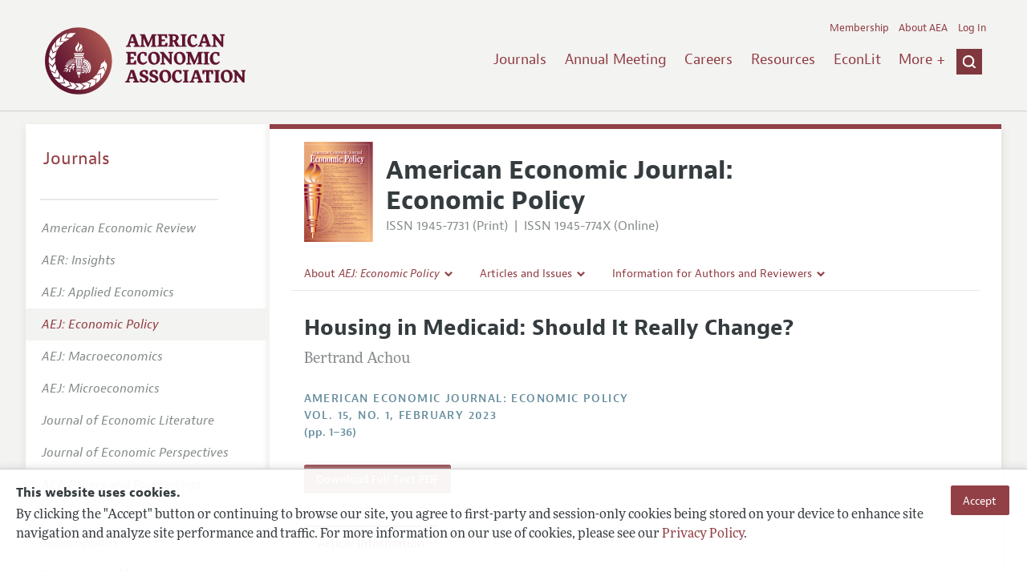

--- FILE ---
content_type: text/html; charset=UTF-8
request_url: https://www.aeaweb.org/articles?id=10.1257/pol.20200178&&from=f
body_size: 30274
content:
<!DOCTYPE html>
<!--[if lt IE 7]>
<html class="no-js lt-ie9 lt-ie8 lt-ie7" lang="en"> <![endif]-->
<!--[if IE 7]>
<html class="no-js lt-ie9 lt-ie8" lang="en"> <![endif]-->
<!--[if IE 8]>
<html class="no-js lt-ie9" lang="en"> <![endif]-->
<!--[if gt IE 8]><!-->
<html class='no-js' lang='en'><!--<![endif]-->
<head>
	<base target="_top" />
    <meta charset='utf-8'>
    <meta content='IE=edge' http-equiv='X-UA-Compatible'>
    <title>Housing in Medicaid: Should It Really Change? - American Economic Association</title>
    <meta content='width=device-width, initial-scale=1' name='viewport'>
    <meta name="format-detection" content="telephone=no">
    <meta name="route" value="meta">
    <meta name="csrf-param" content="_csrf">
<meta name="csrf-token" content="LozaVHnct7YR0FY6QlCGrwzdP1HBXf7ImlgPEUsDBkx23JwgJpb4_yaFJlInJtnEX6lRCfIutZnJHFxhMUk2GA==">
    <meta name="Secure-Key" content="OE5pbGNMOVNLZlRnaXE0bDZTZXV1NFdaU2MySG9SLV9NaW5xU2RLenFQUkpvbkhpbWt8Z2VuZXJhbHxWM1pXYzBSeGJscG5QeElMR3g4RE1SODNMMTRURmxZMlloOFRLaUJDWFFrOUxpSTNJaE0zRWc9PQ==">    <meta name="jerTk" value="">
            <script async src="https://www.googletagmanager.com/gtag/js?id=UA-38835597-1"></script>
        <meta name="description" content="Housing in Medicaid: Should It Really Change? by Bertrand Achou. Published in volume 15, issue 1, pages 1-36 of American Economic Journal: Economic Policy, February 2023, Abstract: Housing is mostly exempted from Medicaid and Supplemental Social Insurance means tests. Reforms of this special treatme...">
<meta name="keywords" content="Intertemporal Household Choice; Life Cycle Models and Saving, Household Finance: Household Saving, Borrowing, Debt, and Wealth, National Government Expenditures and Health, Health Insurance, Public and Private, Health: Government Policy; Regulation; Public Health, Welfare, Well-Being, and Poverty: Government Programs; Provision and Effects of Welfare Programs, Retirement; Retirement Policies">
<meta name="citation_title" content="Housing in Medicaid: Should It Really Change?">
<meta name="citation_publication_date" content="2023/02">
<meta name="citation_journal_title" content="American Economic Journal: Economic Policy">
<meta name="citation_issn" content="1945-7731">
<meta name="citation_volume" content="15">
<meta name="citation_issue" content="1">
<meta name="citation_firstpage" content="1">
<meta name="citation_lastpage" content="36">
<meta name="citation_doi" content="10.1257/pol.20200178">
<meta name="citation_pdf_url" content="https://www.aeaweb.org/articles/pdf/doi/10.1257/pol.20200178">
<meta name="twitter:card" content="summary">
<meta name="twitter:site" content="@aeajournals">
<meta name="twitter:title" content="Housing in Medicaid: Should It Really Change?">
<meta name="twitter:description" content="(February 2023) - Housing is mostly exempted from Medicaid and Supplemental Social Insurance means tests. Reforms of this special treatment have been debated, but little is known about its costs, benefits, and redistributive implications. I estimate a life cycle model of single retirees accounting for this exemption. It shows that the homestead exemption explains important patterns of Medicaid recipiency and that it is highly valued. It also shows that estate recovery could cover most of its costs with possibly limited negative welfare consequences. Finally, the model predicts that removing the homestead exemption or enforcing estate recovery programs would reduce redistribution toward lower-income retirees.">
<meta name="twitter:image" content="https://www.aeaweb.org/journals/images/pol_2">
<meta name="citation_author" content="Achou, Bertrand">
<meta name="citation_author_institution" content="Retirement and Savings Institute, HEC Montreal">
<link href="/assets/afc4f66/stylesheets/glyphicons-basic-v2.css" rel="stylesheet">
<link href="/assets/afc4f66/stylesheets/AeaWebAsset-min.css" rel="stylesheet">
<link href="/assets/bd71bc65/themes/smoothness/jquery-ui.css" rel="stylesheet">
<link href="/assets/afc4f66/stylesheets/glyphicons-halflings-v2.css" rel="stylesheet">
<link href="/assets/afc4f66/stylesheets/print.css" rel="stylesheet" media="print">
<link href="/assets/afc4f66/stylesheets/glyphicons.css" rel="stylesheet">
<script src="/assets/ce4791d1/jquery.min.js"></script>
<script src="/assets/2be257a9/yii.js"></script>
<script src="/js/ajaxPostProcessor.js"></script>
<script src="/js/articles.js"></script>
<script src="/assets/afc4f66/javascripts/aeaweb.min.js"></script>
<script src="//use.typekit.net/egr5vhm.js"></script>
<script src="/assets/bd71bc65/jquery-ui.min.js"></script>
<script src="/assets/afc4f66/javascripts/AeaWebPluginAsset-min.js"></script>
<script src="/assets/dc034874/js/SecureCsrfAsset-min.js"></script>
<script src="/assets/83e11b2c/js/QueClientAsset-min.js"></script>
<script src="/assets/db7e847d/js/legal-cookie.js"></script>
<script>$(document).ready(function() { window.keyAnltcs = keyAnalytics(); });
$(document).ready(function() { window.qClnt = new queClient({"token":"bWJmbW1ZRWRJQnNBQjJ3Q3RObVpraEM5SVQ1TXhMSGdxek56WThMdlQ3OHhIWVhVdWF8cXVldWVjbGllbnR8T1d0dWRtdzVkbU4zRTFZUEczUTBFWDBUSnc0Z0R4bzdYZzRhTXdwWUpTcC5MaFFjTTJrZkpRPT0="}); });
try{Typekit.load();}catch(e){}</script></head>
<body class="internal generic-journal">
    <div class="cookie-legal-banner">
        <div class="cookie-content">
            <div class="cookie-text-wrapper">
                <h5 style="font-weight: bold !important; text-transform: none !important; font-size: 16px !important;">This website uses cookies.</h5>
                <p class="cookie-text">By clicking the "Accept" button or continuing to browse our site, you agree to first-party and session-only cookies being stored on your device to enhance site navigation and analyze site performance and traffic. For more information on our use of cookies, please see our <a href="/privacypolicy">Privacy Policy</a>.</p>
            </div>
            <div class="cookie-button-wrapper">
                <button class="button legal-cookie-accept-button">Accept</button>
            </div>
        </div>
    </div>

    <script>
        try{
            $(document).ready(function() { try{ var lgCk = new LegalCookie(); }catch (e){}; });
        }catch (e){};
    </script>



<!--suppress ALL -->
<header class="site-header" role="banner">
    <div class="container">
        <h1 class="site-name">
            <a href="/"><img alt="American Economic Association" src="/assets/afc4f66/images/logo.svg">
            </a>
        </h1>

        <div class="nav-wrapper">

            <div class="mobile-navigation">
    <button class="menu-trigger">
  <span class="menu-icon">
    <div class="top-left wing"></div>
    <div class="top-right wing"></div>
    <div class="middle wing"></div>
    <div class="bottom-left wing"></div>
    <div class="bottom-right wing"></div>
  </span>
  <span class="trigger-text">
    Menu
  </span>
    </button>
</div>
            <div class="navigation-container">

                
    <nav class="navigation-group" role="navigation">
        <form class="search mobile-search" role="search" action="/search">
            <div class="search-wrapper">
                <input checked="checked" placeholder="Search" type="search" name="q">
                <input checked="checked" class="icon-search-0" type="submit" value="Search">
            </div>
        </form>

        <ul class="primary-navigation">
            <li>
                <a href="/journals">Journals</a>
            </li>

            <li>
                <a href="/conference">Annual Meeting</a>
            </li>
            <li>

                <a href="/joe">Careers</a>
            </li>
            <li>

                <a href="/resources">Resources</a>
            </li>
            <li>

                <a href="/econlit">EconLit</a>
            </li>
            <li>

                <a href="/about-aea/committees">Committees</a>
            </li>
            <li>
                <a href="/ethics">Ethics/Ombuds</a>
            </li>

        </ul>
        <span class="has-icon search-trigger-wrapper">
<a class="search-trigger icon-searchclose-sprite" href="#search">
</a>
</span>

        <ul class="utility-navigation">
            <li>
                <a href="/membership">Membership</a>
            </li>
            <li class="utility-about">
                <a href="/about-aea">About AEA</a>
            </li>

                            <li>
                    <a href="/login/">Log In</a>
                </li>
                    </ul>

    </nav>

    <script type="text/javascript">

        function initLoggedinMenu(){

            this.target = $(".utility-navigation");
            this.menuItems   = null;
            this.menuWrapper = null;

            this.init = function(){

                this.getMenuItems();
                this.renderMenu();
                this.setEvents();

            }

            this.hasMenuItems = function(){

                if(this.menuItems !== null){
                    return true;
                }

                return false;

            }

            this.destroyMenuWrapper = function(){

                if($("#loggedin-utility-menu-wrapper").length > 0){
                    $("#loggedin-utility-menu-wrapper").remove();
                }

            }

            this.createMenuWrapper = function(){

                this.destroyMenuWrapper();

                $(this.target).append('<li id="loggedin-utility-menu-wrapper"></li>');
                this.menuWrapper = $("#loggedin-utility-menu-wrapper");

                return this.menuWrapper;
            }

            this.getMenuItems = function(){

                var menuItems = null;

                if($(".utility-loggedin").length <= 0){
                    return;
                }

                if(this.menuItems !== null){
                    return;
                }

                menuItems = [];

                $(".utility-loggedin").each(function(){
                    menuItems.push($(this));
                });

                this.menuItems = menuItems;

            }

            this.setMenuItems = function(){

                $(this.menuWrapper).html('<li id="loggedin-utility-button">Profile</li><div id="loggedin-utility-list"></div>');

                for(var item in this.menuItems){
                    $(this.menuWrapper).find("#loggedin-utility-list").append('<li>'+this.menuItems[item].html()+'</li>');
                }

            }

            this.renderMenu = function(){

                if(!this.hasMenuItems()){
                    return;
                }

                this.createMenuWrapper();
                this.setMenuItems();

            }

            this.showHideList = function(){

                var display = null;
                var target = $(this.menuWrapper).find("#loggedin-utility-list");

                display = $(target).css("display");

                if(display === "none"){
                    $(target).css("display","block");
                    this.positionList();
                }else{
                    $(target).css("display","none");
                }

            }

            this.positionList = function(){

                var btnHeight = null;
                var button = $(this.menuWrapper).find("#loggedin-utility-button");
                var list = $(this.menuWrapper).find("#loggedin-utility-list");

                btnHeight = $(this.menuWrapper).outerHeight(true);

                $(list).css("top",(btnHeight - 2)+"px");

            }

            this.setEvents = function(){

                var _self = this;

                $(this.menuWrapper).find("#loggedin-utility-button").unbind();
                $(this.menuWrapper).find("#loggedin-utility-button").bind("click",function(){

                    _self.showHideList();

                });

            }

        }

        logMenu = new initLoggedinMenu();
        logMenu.init();

        /*var _gaq = _gaq || [];
        _gaq.push(['_setAccount', 'UA-38835597-1']);
        _gaq.push(['_trackPageview']);
        (function() {
            var ga = document.createElement('script'); ga.type = 'text/javascript'; ga.async = true;
            ga.src = ('https:' == document.location.protocol ? 'https://ssl' : 'http://www') + '.google-analytics.com/ga.js';
            var s = document.getElementsByTagName('script')[0]; s.parentNode.insertBefore(ga, s);
        })();*/

        window.dataLayer = window.dataLayer || [];
        function gtag(){dataLayer.push(arguments);}
        gtag('js', new Date());
        gtag('config', 'UA-38835597-1');

    </script>
            </div>
        </div>
    </div>
    <form class="search desktop-search" role="search" method="get" action="/search">
        <div class="container">
            <div class="search-wrapper">
                <input placeholder="Search" type="search" name="q">
                <input class="icon-search-0" type="submit" value="Search">
            </div>
        </div>
    </form>
</header>
	<div class="breadcrumbs-wrapper"><div class="container"></div></div>	<main class="main-content " role="main"><div class="container"><style>

.hoverOverRide:hover{

    text-decoration:none;

}

</style>



<section class="primary article-detail journal-article">

    
<div id="journal-header">
    <a href="/journals/pol"><img id="cover" src="/assets/afc4f66/images/ep-icon.svg"></a>
    <div>
        <a class="journal-title-url" href="/journals/pol"><h1 id="journal-title">American Economic Journal:<br> Economic Policy</h1></a>
        <p id="journal-issn">
            <span id="print">ISSN 1945-7731 (Print)</span>
            <span id="separator"> | </span>
            <span id="online">ISSN 1945-774X (Online)</span>
        </p>
    </div>
</div>    <div id='tertiary-navigation'>
    <div class="nav-item"><label><span class='label-text'>About <i>AEJ: Economic Policy</i></span><span class="chevron basics-v2 basics-221-chevron-down-v2"></span></label><div class="nav-item-list"><ul><li><a href="/journals/pol/editors">Editors</a></a></li><li><a href="/journals/pol/editorial-policy">Editorial Policy</a></a></li><li><a href="https://pubs.aeaweb.org/doi/pdfplus/10.1257/pandp.115.789" target="_blank">Annual Report of the Editor</a></a></li><li><a href="/journals/pol/editorial-process">Editorial Process: Discussions with the Editors</a></a></li><li><a href="/journals/pol/research-highlights">Research Highlights</a></a></li><li><a href="/journals/pol/contact-pol">Contact Information</a></a></li></ul></div></div><div class="nav-item"><label><span class='label-text'>Articles and Issues</span><span class="chevron basics-v2 basics-221-chevron-down-v2"></span></label><div class="nav-item-list"><ul><li><a href="/journals/pol/current-issue">Current Issue</a></a></li><li><a href="/journals/pol/issues">All Issues</a></a></li><li><a href="/journals/pol/forthcoming">Forthcoming Articles</a></a></li></ul></div></div><div class="nav-item"><label><span class='label-text'>Information for Authors and Reviewers</span><span class="chevron basics-v2 basics-221-chevron-down-v2"></span></label><div class="nav-item-list"><ul><li><a href="/journals/pol/submissions">Submission Guidelines</a></a></li><li><a href="/journals/pol/accepted-article-guidelines">Accepted Article Guidelines</a></a></li><li><a href="/journals/pol/style-guide">Style Guide</a></a></li><li><a href="/journals/pol/reviewers">Reviewer Guidelines</a></a></li></ul></div></div></div>

<div id='tertiary-navigation-mobile'>
    <p><span class="menu-icon basics-v2 basics-600-menu-v2"></span>Menu</p>
    <div id="nav-list">
        <div class="nav-item"><label><span class='label-text'>About <i>AEJ: Economic Policy</i></span><span class="chevron basics-v2 basics-221-chevron-down-v2"></span></label><div class="nav-item-list"><ul><li><a href="/journals/pol/editors">Editors</a></a></li><li><a href="/journals/pol/editorial-policy">Editorial Policy</a></a></li><li><a href="https://pubs.aeaweb.org/doi/pdfplus/10.1257/pandp.115.789" target="_blank">Annual Report of the Editor</a></a></li><li><a href="/journals/pol/editorial-process">Editorial Process: Discussions with the Editors</a></a></li><li><a href="/journals/pol/research-highlights">Research Highlights</a></a></li><li><a href="/journals/pol/contact-pol">Contact Information</a></a></li></ul></div></div><div class="nav-item"><label><span class='label-text'>Articles and Issues</span><span class="chevron basics-v2 basics-221-chevron-down-v2"></span></label><div class="nav-item-list"><ul><li><a href="/journals/pol/current-issue">Current Issue</a></a></li><li><a href="/journals/pol/issues">All Issues</a></a></li><li><a href="/journals/pol/forthcoming">Forthcoming Articles</a></a></li></ul></div></div><div class="nav-item"><label><span class='label-text'>Information for Authors and Reviewers</span><span class="chevron basics-v2 basics-221-chevron-down-v2"></span></label><div class="nav-item-list"><ul><li><a href="/journals/pol/submissions">Submission Guidelines</a></a></li><li><a href="/journals/pol/accepted-article-guidelines">Accepted Article Guidelines</a></a></li><li><a href="/journals/pol/style-guide">Style Guide</a></a></li><li><a href="/journals/pol/reviewers">Reviewer Guidelines</a></a></li></ul></div></div>    </div>
</div>


    <h1 class="title">Housing in Medicaid: Should It Really Change?</h1>
    <ul class="attribution">
            <li class='author' style='margin-bottom:0.5em; '>
         Bertrand Achou    </li>

    </ul>

		<div style='margin-top:25px;'>

			<div class='journal'>American Economic Journal: Economic Policy </div>

			                <div class="journal">
                    <a href="/issues/710" style="color:inherit !important;">
					vol. 15,
					no. 1, 					February 2023					</a>
				</div>

		</div>
                <div class="pages">(pp. 1&ndash;36)</div>
		
    
	
    <section class='download'>
        <a class="button" href="/articles/pdf/doi/10.1257/pol.20200178">
            Download Full Text PDF <br/>
                    </a>
    </section>

	
	
    <div class="toggle-content-group">

		   <ul class="toggle">
				<li>
					<a class="is-active" href="#article-information" style='text-decoration:none; cursor:default;'>Article Information</a>
				</li>
											</ul>
		
		
        <section class="article-information-group toggle-content is-visible" id="article-information">

							<section class="article-information abstract">
					<h4>Abstract</h4>
					Housing is mostly exempted from Medicaid and Supplemental Social Insurance means tests. Reforms of this special treatment have been debated, but little is known about its costs, benefits, and redistributive implications. I estimate a life cycle model of single retirees accounting for this exemption. It shows that the homestead exemption explains important patterns of Medicaid recipiency and that it is highly valued. It also shows that estate recovery could cover most of its costs with possibly limited negative welfare consequences. Finally, the model predicts that removing the homestead exemption or enforcing estate recovery programs would reduce redistribution toward lower-income retirees.				</section>
			
							<section class="article-information citation">
					<h4>Citation</h4>
					<cite>

                        Achou, Bertrand.
						<span class="year">2023.</span>

						
						
							<span class="title">"Housing in Medicaid: Should It Really Change?"</span>
						
						<span class="journal">American Economic Journal: Economic Policy</span>
							  <span class="vol">
					15 (1):
					 1&ndash;36<span
									  class="pages">.</span>
				  </span>
						<span class="doi">DOI: 10.1257/pol.20200178</span>
					</cite>

					<form class="citation-export">
												<div class="select input ">
							<label>
								<label>
									<select id="export-dropdown" name="args[format]">
										<option value="0">Choose Format:</option>
										<option value="bib">BibTeX</option>
										<option value="enw">EndNote</option>
										<option value="txt">Refer/BibIX</option>
										<option value="ris">RIS</option>
										<option value="tab">Tab-Delimited</option>
									</select>
								</label>
							</label>
							<input type='hidden' name='args[doi]' value='10.1257/pol.20200178'/>
						</div>

						<div id='previewCitationExport'></div>

					</form>
				</section>
								
					<section class='article-information additional-materials'>
						
							<h4>Additional Materials</h4>

						
						<ul id='additionalMaterials'>
							<li>                    <a class='track-icpsr' target='_blank' href="https://doi.org/10.3886/E147421V1" doi="10.1257/pol.20200178" accessType="Article View">
                Replication Package                                            </a>
        </li><li>                    <a class=''  href="/articles/materials/18068" doi="10.1257/pol.20200178" accessType="Article View">
                Supplemental Appendix                                            </a>
        </li><li>                    <a class=''  href="/articles/materials/18069" doi="10.1257/pol.20200178" accessType="Article View">
                Author Disclosure Statement(s)                                            </a>
        </li>
						</ul>
					</section>


				
									<section class='article-information jel-classification'>
						<h4>JEL Classification</h4>
						<ul class='jel-codes'>
														<li>
								<strong class='code'>D15</strong>
								Intertemporal Household Choice; Life Cycle Models and Saving
															<li>
								<strong class='code'>G51</strong>
								Household Finance: Household Saving, Borrowing, Debt, and Wealth
															<li>
								<strong class='code'>H51</strong>
								National Government Expenditures and Health
															<li>
								<strong class='code'>I13</strong>
								Health Insurance, Public and Private
															<li>
								<strong class='code'>I18</strong>
								Health: Government Policy; Regulation; Public Health
															<li>
								<strong class='code'>I38</strong>
								Welfare, Well-Being, and Poverty: Government Programs; Provision and Effects of Welfare Programs
															<li>
								<strong class='code'>J26</strong>
								Retirement; Retirement Policies
															</li>
						</ul>
					</section>
				
			</section>

		
		
        <section class="full-text toggle-content" id="article-full-text">

        </section>
		 </div> 
</section>

<aside class="secondary" role="complementary">
    <nav class="secondary-navigation" role="navigation">
        <h2><a href="/journals">Journals</a></h2><ul><li><div class="nav-divider"></div></li><li><a href="/journals/aer"><em>American Economic Review</em></a></li><li><a href="/journals/aeri"><em>AER: Insights</em></a></li><li><a href="/journals/app"><em>AEJ: Applied Economics</em></a></li><li class="is-active"><a href="/journals/pol"><em>AEJ: Economic Policy</em></a></li><li><a href="/journals/mac"><em>AEJ: Macroeconomics</em></a></li><li><a href="/journals/mic"><em>AEJ: Microeconomics</em></a></li><li><a href="/journals/jel"><em>Journal of Economic Literature</em></a></li><li><a href="/journals/jep"><em>Journal of Economic Perspectives</em></a></li><li><a href="/journals/pandp"><em>AEA Papers and Proceedings</em></a></li><li><div class="nav-divider"></div></li><li><a href="/journals/subscriptions">Subscriptions</a></li><li><a href="/journals/copyright">Copyright and Permissions</a></li><li><a href="/journals/policies">Policies</a></li><li><a href="/journals/data">Data and Code</a></li><li><a href="/journals/get-journal-alerts">Journal Alerts</a></li><li><a href="/research">Research Highlights</a></li><li><a href="/journals/subscriptions/backissues">Back Issues</a></li><li><a href="/journals/printondemand">Print on Demand</a></li><li><a href="/journals/articles/sgml">Journal Metadata</a></li></ul>    </nav>
    <section class="action-group">
            </section>
</aside>
</div></main><footer class='site-footer'>
<div class='container'>

  <nav class='navigation-group'>
    <ul>
      <li>
        <a href="/journals">Journals</a>
      </li>

      <li>
        <a href="/conference">Annual Meeting</a>
      </li>

      <li>
        <a href="/joe">Careers</a>
      </li>

      <li>
        <a href="/resources">Resources</a>
      </li>

      <li>
        <a href="/econlit">EconLit</a>
      </li>

        <li>

            <a href="/about-aea/committees">Committees</a>
        </li>

      <li>
        <a href="/membership">Membership</a>
      </li>

      <li>
        <a href="/about-aea">About AEA</a>
      </li>

      
        <li>
          <a href="/login/">Log In</a>
        </li>

      
      <li>
        <a class="contact-link" href="/contact">Contact the AEA</a>
      </li>
    </ul>
  </nav>

    <div class="social-legal">
        <section class='legal'>
            <ul>
                <li class='footer-terms'><a href="/terms-of-service/site">Terms of Use</a></li>
                <li><a href="/privacypolicy">Privacy Policy</a></li>
                <li class='copyright'>Copyright 2026 American Economic Association. All rights reserved.</li>
            </ul>
        </section>

        <section class='social-media'>
            <a href="/social">
                <h3 class='section-title'>Follow us:</h3>
                <div class="social-icons">
                    <img class="social-icon" src="/assets/afc4f66/images/x-logo-black.png" />
                    <img class="social-icon" src="/assets/afc4f66/images/bluesky_logo.svg" />
                    <img class="social-icon" src="/assets/afc4f66/images/fb_icon.svg" />
                </div>
            </a>
        </section>
    </div>

    </div>
</footer></body><script>jQuery(function ($) {
    // ***********************
    // Desktop Nav
    // ***********************
    const navItem = $('.nav-item', '#tertiary-navigation');
    
    // Handle open menu
    $(navItem).on('mouseenter', function() {
        const list = $(".nav-item-list", $(this));
        let offset = $(this).height();
        $(list).css('top', offset + "px");

        const elHeight = $(list)[0].scrollHeight;
        $(list).animate({height: elHeight}, 200);
    });
    
    // Handle close menu
    $(navItem).on('mouseleave', function() {
        const list = $(".nav-item-list", this);
        $(list).stop(true, true);
        $(list).animate({height: 0}, 100);
    });
    
    function getElementRightEdge(element) {
        const pos = element.getBoundingClientRect();
        return pos.left + element.offsetWidth;
    }
    
    function updateDropdownWidths() {
        const navbar = document.getElementById('tertiary-navigation');
        const navbarRightEdge = getElementRightEdge(navbar);
        
        const submenus = navbar.children;
        for (let submenu of submenus) {
            const navitemList = submenu.querySelector('.nav-item-list');
            if (navitemList) {
                navitemList.style.left = "0";
    
                const navitemListRightEdge = getElementRightEdge(navitemList);
                
                const delta = navbarRightEdge - navitemListRightEdge;
                
                if (delta < 0) {
                    navitemList.style.left = delta + "px";
                }
            }
        }
    }
    
    $( window ).on('load', function() {
        updateDropdownWidths();
    });
    
    $(window).on('resize', function () {
        updateDropdownWidths();
    })
    
    
    // ***********************
    // Mobile Nav
    // ***********************
    const mobileNav = $('#tertiary-navigation-mobile');
    const mobileNavItems = $('.nav-item', mobileNav);
    const trigger = $('p', mobileNav);
    
    // Handle menu open/close
    $(trigger).on('click', function() {
        if ($(mobileNav).hasClass('open')) {
            // Switch menu icon
            $('.menu-icon', mobileNav).removeClass('basics-599-menu-close-v2');
            $('.menu-icon', mobileNav).addClass('basics-600-menu-v2');
            
            // Animate menu closing
            $('#nav-list', mobileNav).animate({height: 0}, 100, function() {
                $(mobileNav).removeClass('open');
            });
            
            // Close all children
            $(mobileNavItems).removeClass('open');
            $('ul', mobileNavItems).css('height', '0');
        }
        else {
            $(mobileNav).addClass('open');
            
            // Switch menu icon
            $('.menu-icon', mobileNav).removeClass('basics-600-menu-v2');
            $('.menu-icon', mobileNav).addClass('basics-599-menu-close-v2');
            
            // Animate menu closing
            const elHeight = $('#nav-list', mobileNav)[0].scrollHeight;
            $('#nav-list', mobileNav).animate({height: elHeight}, 200, function() {
                $('#nav-list', mobileNav).css('height', 'auto');
            });
        }
    })
    
    // Handle submenu open/close 
    $(mobileNavItems).on('click', function() {
        if ($(this).hasClass('open')) {
            $(this).removeClass('open');
            $('ul', this).animate({height: 0}, 100);
        }
        else {
            $(this).addClass('open');
            const elHeight = $('ul', this)[0].scrollHeight;
            $('ul', this).animate({height: elHeight}, 200, function() {
                $(this).css('height', 'auto');
            });
        }
    })
    let params = new URLSearchParams(window.location.search);
    let jumpTo = params.get("jump");

    if (jumpTo != null) {
        let targetElement = document.getElementById(jumpTo);
        
        if (targetElement != null) {
            if (targetElement.tagName.toLowerCase() == "details") {
                targetElement.open = true;
            }
            
            if ('scrollRestoration' in history) {
                history.scrollRestoration = 'manual'; // This attempts to stop the browser scrolling after our jump
            }

            targetElement.scrollIntoView();
        }
    }
});</script>

</html>
